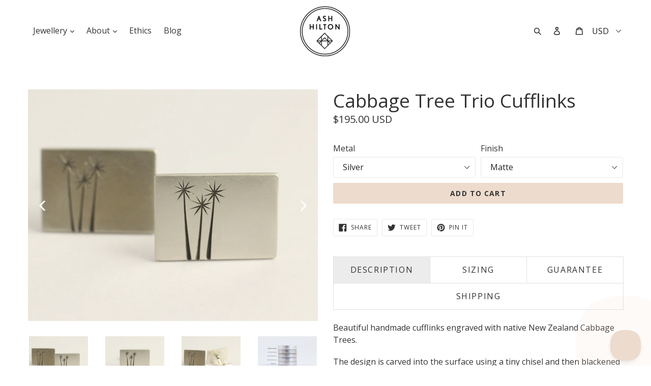

--- FILE ---
content_type: text/css
request_url: https://www.ashhilton.com/cdn/shop/t/12/compiled_assets/styles.css?v=1550
body_size: -501
content:
.description-tab__header{padding-top:1.5em}.no-js .description-tab__header:first-child{padding-top:0}.has-tabs .description-tabs{position:relative;display:-webkit-box;display:-ms-flexbox;display:flex;-webkit-box-orient:horizontal;-webkit-box-direction:normal;-ms-flex-direction:row;flex-direction:row;-ms-flex-wrap:wrap;flex-wrap:wrap;-webkit-box-pack:center;-ms-flex-pack:center;justify-content:center}.has-tabs .description-tab__header{flex-grow:1;width:100%;padding:0;text-align:center}@media (min-width: 60em){.has-tabs .description-tab__header{flex-basis:10.25em;order:0;width:auto}}.has-tabs .description-tab__header h2{margin-bottom:0;font-size:1em}.has-tabs .description-tab__header a{display:block;padding:1em;margin-right:-1px;margin-bottom:-1px;border:#e0e0e0 solid 1px}.has-tabs .description-tab__content{width:100%;padding-top:1.5em;padding-bottom:1.5em}@media (min-width: 60em){.has-tabs .description-tab__content{order:1;padding-bottom:0}}.has-tabs .description-tab__content-wrapper{max-width:40em}.has-tabs [data-tab-active]{background-color:#ececec}


--- FILE ---
content_type: text/javascript
request_url: https://www.ashhilton.com/cdn/shop/t/12/compiled_assets/scripts.js?v=1550
body_size: 448
content:
(function(){var __sections__={};(function(){for(var i=0,s=document.getElementById("sections-script").getAttribute("data-sections").split(",");i<s.length;i++)__sections__[s[i]]=!0})(),function(){if(__sections__["product-template"])try{if(!document.querySelector&&!window.addEventListener&&!("classList"in d.createElement("p")))return;var Tabs=function(){this.ele=document.querySelector("[data-tabs]"),this.ele&&(this.actions=this.ele.querySelectorAll("[data-tab-target]"),this.active=this.ele.querySelector("[data-tab-active]"),this.actions.length&&(document.documentElement.classList.add("has-tabs"),this._addEventListeners(),this.closeAllTabs(),this.openActive()))};Tabs.prototype.openTab=function(ele){this.active=ele,ele.setAttribute("data-tab-active","");var targetStr=ele.getAttribute("data-tab-target"),target=this.ele.querySelector(targetStr);target.style.display="block",$(window).trigger("orderly")},Tabs.prototype.closeTab=function(ele){ele.removeAttribute("data-tab-active");var targetStr=ele.getAttribute("data-tab-target"),target=this.ele.querySelector(targetStr);target.style.display="none"},Tabs.prototype.closeAllTabs=function(){var target,targetStr,_this=this;this._eachAction(function(tabAction){_this.closeTab(tabAction)})},Tabs.prototype.openActive=function(){var active=this.active;location.hash&&(active=this.ele.querySelector('[href="'+location.hash+'"]')),active&&this.openTab(active)},Tabs.prototype._updateHash=function(hash){history.pushState?history.pushState(null,null,hash):location.hash=hash},Tabs.prototype._addEventListeners=function(){var _this=this;this._eachAction(function(tabAction){tabAction.addEventListener("click",function(e){e.preventDefault(),_this.closeAllTabs(),_this.openTab(e.currentTarget),_this._updateHash(e.currentTarget.getAttribute("href")),e.currentTarget.blur()})})},Tabs.prototype._eachAction=function(callback){for(var i2=0;i2<this.actions.length;i2++)callback(this.actions[i2])},new Tabs,$(document).on("shopify:section:load",function(){new Tabs});var Accordian=function(ele){this.ele=ele,this.actions=this.ele.querySelectorAll("[data-accordian-target]"),this.sections=this.ele.querySelectorAll("[data-accordian-section]"),this._addeventListeners(),this.closeSections()};Accordian.prototype.openSection=function(action){var targetSelector=action.getAttribute("data-accordian-target"),target=this.ele.querySelector(targetSelector),isVisible=target.style.display==="block";this.closeSections(),isVisible||(target.style.display="block",action.querySelector(".icon-minus").style.display="inline-block",action.querySelector(".icon-plus").style.display="none")},Accordian.prototype.closeSections=function(){for(var i2=0;i2<this.sections.length;i2++)this.sections[i2].style.display="none";for(var i2=0;i2<this.actions.length;i2++)this.actions[i2].querySelector(".icon-plus").style.display="inline-block",this.actions[i2].querySelector(".icon-minus").style.display="none"},Accordian.prototype._addeventListeners=function(){for(var _this=this,i2=0;i2<this.actions.length;i2++)this.actions[i2].addEventListener("click",function(e){_this.openSection(e.currentTarget)})};for(var accordians=document.querySelectorAll("[data-accordian]"),i=0;i<accordians.length;i++)new Accordian(accordians[i]);var engravingSelect=document.querySelector("[data-engraving]"),engravingProperties=document.querySelectorAll("[data-engraving-property]"),eachEngravingProperty=function(callback){for(var i2=0;i2<engravingProperties.length;i2++)callback(engravingProperties[i2],i2)},toggleEngravingProperties=function(){engravingSelect.value.toLowerCase()==="no engraving"?eachEngravingProperty(function(property){property.style.display="none"}):eachEngravingProperty(function(property){property.style.display="block"})};engravingSelect&&engravingProperties.length&&(engravingSelect.addEventListener("change",function(){toggleEngravingProperties()}),toggleEngravingProperties())}catch(e){console.error(e)}}()})();
//# sourceMappingURL=/cdn/shop/t/12/compiled_assets/scripts.js.map?v=1550
